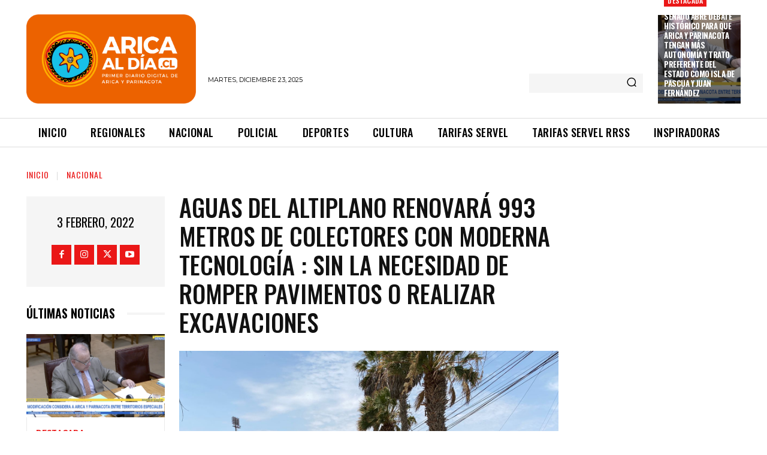

--- FILE ---
content_type: text/html; charset=UTF-8
request_url: https://www.aricaldia.cl/?_dnid=63829&t=1766529608
body_size: 321
content:
<!doctype html><html><head><meta http-equiv="Content-Type" content="text/html; charset=UTF-8" /><script type="text/javascript" src="https://www.aricaldia.cl/wp-includes/js/jquery/jquery.js"></script><script type="text/javascript" src="https://www.aricaldia.cl/wp-content/plugins/angwp/assets/dev/js/advertising.js"></script><script type="text/javascript">
					/* <![CDATA[ */
					var _adn_ = {"ajaxurl":"https://www.aricaldia.cl/wp-admin/admin-ajax.php"};
					/* ]]> */
					</script><script type="text/javascript" src="https://www.aricaldia.cl/wp-content/plugins/angwp/assets/dist/angwp.bundle.js"></script><script type="text/javascript" src="https://www.aricaldia.cl/wp-content/plugins/angwp/assets/js/embed/iframeResizer.contentWindow.min.js"></script><link rel="stylesheet" href="https://www.aricaldia.cl/wp-content/plugins/angwp/assets/dist/angwp.bundle.js.css" media="all" /><style type="text/css">body{ margin:0; padding:0;  }</style><title>ADNING - Revolutionary Ad Manager for Wordpress</title></head><body>
<!-- Ads on this site are served by Adning v1.6.3 - adning.com -->
<!-- / Adning. -->

</body></html>

--- FILE ---
content_type: text/plain; charset=UTF-8
request_url: https://at.teads.tv/fpc?analytics_tag_id=PUB_24667&tfpvi=&gdpr_status=22&gdpr_reason=220&gdpr_consent=&ccpa_consent=&shared_ids=&sv=d656f4a&
body_size: 56
content:
NTAwMDJmYTEtYTgwOS00YjhjLWEwNWQtODExNDVjZWZhMDlhIzAtNA==